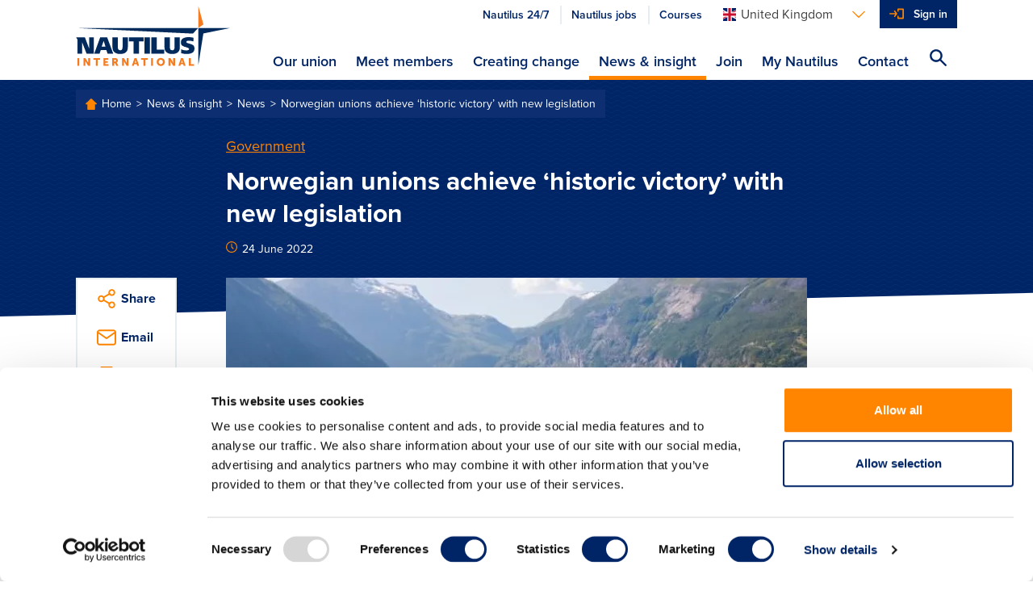

--- FILE ---
content_type: text/html; charset=utf-8
request_url: https://www.nautilusint.org/en/news-insight/news/norwegian-unions-achieve-historic-victory-with-new-legislation/
body_size: 10235
content:

<!DOCTYPE html>
<html lang="en">
<head>
    <title>Norwegian unions achieve ‘historic victory’ with new legislation</title>
    <!-- Favicons-->
        <link rel="apple-touch-icon" sizes="180x180" href="/apple-touch-icon.png">
        <link rel="icon" type="image/png" sizes="32x32" href="/favicon-32x32.png">
        <link rel="icon" type="image/png" sizes="16x16" href="/favicon-16x16.png">

    <link rel="manifest" href="/manifest.json">
    <link rel="mask-icon" href="/safari-pinned-tab.svg" color="#ff8500">
    <meta name="msapplication-TileColor" content="#da532c">
    <meta name="theme-color" content="#ffffff">
    <!--https://blog.kissmetrics.com/open-graph-meta-tags/-->
    <meta property="og:title" content="Norwegian unions achieve ‘historic victory’ with new legislation">
    <meta name="twitter:title" content="Norwegian unions achieve ‘historic victory’ with new legislation">
    <meta name="title" content="Norwegian unions achieve ‘historic victory’ with new legislation">
    <meta property="og:url" content="https://www.nautilusint.org/en/news-insight/news/norwegian-unions-achieve-historic-victory-with-new-legislation/">
    <meta name="twitter:card" content="summary">
    <meta name="twitter:url" content="https://www.nautilusint.org/en/news-insight/news/norwegian-unions-achieve-historic-victory-with-new-legislation/">

    <meta name="viewport" content="width=device-width, initial-scale=1.0" />
            <meta name="description" content="Norwegian unions are hailing pending legislation to enforce Norwegian pay and conditions in Norwegian waters as a ‘historic victory’.">
            <meta property="og:description" content="Norwegian unions are hailing pending legislation to enforce Norwegian pay and conditions in Norwegian waters as a ‘historic victory’.">
            <meta name="twitter:description" content="Norwegian unions are hailing pending legislation to enforce Norwegian pay and conditions in Norwegian waters as a ‘historic victory’.">
        <!--default to website-->
        <meta property="og:type" content="website">
            <meta property="og:image" content="https://res.cloudinary.com/nautilus-international/image/upload/f_auto,q_auto,dpr_auto,c_fill,w_1200,h_627/v1656070864/Norway_historic_pay_web.jpg">

    <!-- EPiServer Header Resources -->
    
    <!-- Main stylesheet -->
        <link rel="stylesheet" href="/Static/Nautilus/css/style.css?version=2026.1.12.2">
        <!-- Fastest webfont loading in the west :) -->
    <script>
        if (window.localStorage && window.localStorage._tk_cache) {
            document.documentElement.classList.add('wf-active');
            var script = document.createElement('script');
            script.innerHTML = localStorage._tk_cache + ";(function () {var timeout = setTimeout(function () {document.documentElement.classList.remove('wf-active');}, 300); Typekit.load({ async: false, active: function () { clearTimeout(timeout); }});})();";
            document.head.appendChild(script);
        }
        window._tk_onload = function () {
            var req = new XMLHttpRequest()
            req.addEventListener("load", function () {
                window.localStorage._tk_cache = this.responseText;
            });
            req.open("GET", "https://use.typekit.net/rmo8orz.js");
            req.send();
        };
    </script>
    <script async="" src="https://use.typekit.net/rmo8orz.js" onload="Typekit.load({ async: true, loading: window._tk_onload })"></script>

    
    <link href="https://www.nautilusint.org/en/news-insight/news/norwegian-unions-achieve-historic-victory-with-new-legislation/" rel="canonical" />
    

<!-- Google Tag Manager -->
<script>(function(w,d,s,l,i){w[l]=w[l]||[];w[l].push({'gtm.start':
new Date().getTime(),event:'gtm.js'});var f=d.getElementsByTagName(s)[0],
j=d.createElement(s),dl=l!='dataLayer'?'&l='+l:'';j.async=true;j.src=
'https://www.googletagmanager.com/gtm.js?id='+i+dl;f.parentNode.insertBefore(j,f);
})(window,document,'script','dataLayer','GTM-MMRZDKB');</script>
<!-- End Google Tag Manager --><script type="text/javascript">var appInsights=window.appInsights||function(config){function t(config){i[config]=function(){var t=arguments;i.queue.push(function(){i[config].apply(i,t)})}}var i={config:config},u=document,e=window,o="script",s="AuthenticatedUserContext",h="start",c="stop",l="Track",a=l+"Event",v=l+"Page",r,f;setTimeout(function(){var t=u.createElement(o);t.src=config.url||"https://js.monitor.azure.com/scripts/a/ai.0.js";u.getElementsByTagName(o)[0].parentNode.appendChild(t)});try{i.cookie=u.cookie}catch(y){}for(i.queue=[],r=["Event","Exception","Metric","PageView","Trace","Dependency"];r.length;)t("track"+r.pop());return t("set"+s),t("clear"+s),t(h+a),t(c+a),t(h+v),t(c+v),t("flush"),config.disableExceptionTracking||(r="onerror",t("_"+r),f=e[r],e[r]=function(config,t,u,e,o){var s=f&&f(config,t,u,e,o);return s!==!0&&i["_"+r](config,t,u,e,o),s}),i}({instrumentationKey:"9850a4d2-6157-4c9d-8e2a-b28c86d5aee0",sdkExtension:"a"});window.appInsights=appInsights;appInsights.queue&&appInsights.queue.length===0&&appInsights.trackPageView();</script></head>
<body data-cloudinary="nautilus-international" data-editmode="False" data-search="/en/search/AutoComplete">

<!-- Google Tag Manager (noscript) -->
<noscript><iframe src="https://www.googletagmanager.com/ns.html?id=GTM-MMRZDKB"
height="0" width="0" style="display:none;visibility:hidden"></iframe></noscript>
<!-- End Google Tag Manager (noscript) -->
        <!-- Current Version: 2026.1.12.2 -->
    
    



<header class="c-site-header">
    <a class="c-skip-links" href="#main-content">Skip to main content</a>
    <div class="o-container">
        <div class="o-layout">
            <div class="o-layout__item c-site-header__bar">
                <a class="c-site-header__logo" href="/en/" >
                            <img src="/Static/Nautilus/img/site-logo.svg" width="192" height="76" alt="Nautilus International Maritime Union" />
                </a>

                <div class="c-site-header__right">
                        <div class="c-site-header__actions">
                            <ul class="o-list-inline c-site-header__quicklinks js-site-header-quicklinks"></ul>



<div class="c-dropdown js-dropdown c-site-header__dropdown">

    <button class="c-dropdown__toggle js-dropdown-toggle c-dropdown__toggle--bare" id="languages-selector" aria-haspopup="true" aria-expanded="false" aria-label="Languages">
        <span class="u-sprite c-icon u-margin-right-tiny">
            <svg viewBox="0 0 1 1">
                <use xlink:href="/Static/Nautilus/img/icons.svg#icon-flag-en"></use>
            </svg>
        </span><span class="c-dropdown__toggle-text">United Kingdom</span><span class="u-sprite c-icon c-dropdown__toggle-icon">
            <svg viewBox="0 0 1 1">
                <use xlink:href="/Static/Nautilus/img/icons.svg#icon-chevron-down"></use>
            </svg>
        </span>
    </button>
    <ul class="c-dropdown__list js-dropdown-list" aria-labelledby="languages-selector">

            <li class="c-dropdown__item">

                <a class="c-dropdown__link" href="/en/ChangeLanguage/?languageId=en" data-qa="languageSelectorButton-en">

                    <span class="u-sprite c-icon u-margin-right-tiny">
                        <svg viewBox="0 0 1 1">
                            <use xlink:href="/Static/Nautilus/img/icons.svg#icon-flag-en"></use>
                        </svg>
                    </span>United Kingdom
                </a>
            </li>
            <li class="c-dropdown__item">

                <a class="c-dropdown__link" href="/en/ChangeLanguage/?languageId=nl" data-qa="languageSelectorButton-nl">

                    <span class="u-sprite c-icon u-margin-right-tiny">
                        <svg viewBox="0 0 1 1">
                            <use xlink:href="/Static/Nautilus/img/icons.svg#icon-flag-nl"></use>
                        </svg>
                    </span>Netherlands
                </a>
            </li>
            <li class="c-dropdown__item">

                <a class="c-dropdown__link" href="/en/ChangeLanguage/?languageId=de" data-qa="languageSelectorButton-ch">

                    <span class="u-sprite c-icon u-margin-right-tiny">
                        <svg viewBox="0 0 1 1">
                            <use xlink:href="/Static/Nautilus/img/icons.svg#icon-flag-ch"></use>
                        </svg>
                    </span>Switzerland
                </a>
            </li>
    </ul>
</div>


                            <button class="c-site-header__actions-item c-site-header__toggle-nav js-toggle-nav" aria-label="Toggle Navigation">
                                <span class="u-sprite c-icon">
                                    <svg viewBox="0 0 1 1">
                                        <use xmlns:xlink="http://www.w3.org/1999/xlink" xlink:href="/Static/Nautilus/img/icons.svg#icon-menu"></use>
                                    </svg>
                                </span>
                            </button>

                            <ul class="o-list-inline c-site-header__account-actions js-site-header-account-actions">
                                    <li class="c-primary-nav__item c-primary-nav__item--no-border js-user-account-action">
                                        <div class="c-primary-nav__actions u-bg-primary-blue">
                                            <a class="c-primary-nav__link c-primary-nav__link--login u-text-white" data-qa="headersigninbutton" href="/en/my-nautilus/sign-in/">Sign in</a>
                                        </div>
                                    </li>
                            </ul>
                        </div>


                    <div class="c-site-header__nav-container js-nav-container">
                        <nav class="c-primary-nav" role="navigation">
                            <ul class="o-list-bare c-primary-nav__list js-primary-nav-list">

                                <!-- Site navigation items -->

                                        <li class="c-primary-nav__item c-primary-nav__item--top ">
                                            <div class="c-primary-nav__actions">

                                                <a class="c-primary-nav__link c-primary-nav__link--top" href="/en/our-union/" accesskey="">
                                                    Our union
                                                </a>

                                                    <span class="u-sprite c-icon c-primary-nav__link-icon c-primary-nav__link-icon--after u-text-primary-orange js-subnav-toggle">
                                                        <svg viewBox="0 0 1 1">
                                                            <use xlink:href="/Static/Nautilus/img/icons.svg#icon-plus"></use>
                                                        </svg>
                                                    </span>
                                            </div>
                                                <div class="c-primary-nav__subnav">
                                                    <div class="o-container">
                                                        <div class="c-primary-nav__subnav-intro">
                                                            <p class="c-heading-charlie c-heading-swoosh u-text-white">Our union</p>
                                                            <p class="u-margin-bottom-none">Nautilus International is an independent, influential, global trade union and professional organisation, committed to delivering high quality, cost-effective services to members, and welfare support to necessitous seafarers, their dependants and other maritime professionals.</p>
                                                        </div>
                                                        <ul class="o-list-bare c-primary-nav__subnav-list">
                                                                    <li class="c-primary-nav__item c-primary-nav__subnav-item">
                                                                        <div class="c-primary-nav__actions">

                                                                            <a class="c-primary-nav__link c-primary-nav__subnav-link" href="/en/our-union/who-we-are/" accesskey="">
                                                                                Who we are
                                                                            </a>
                                                                        </div>
                                                                    </li>
                                                                    <li class="c-primary-nav__item c-primary-nav__subnav-item">
                                                                        <div class="c-primary-nav__actions">

                                                                            <a class="c-primary-nav__link c-primary-nav__subnav-link" href="/en/our-union/what-we-do/" accesskey="">
                                                                                What we do
                                                                            </a>
                                                                        </div>
                                                                    </li>
                                                                    <li class="c-primary-nav__item c-primary-nav__subnav-item">
                                                                        <div class="c-primary-nav__actions">

                                                                            <a class="c-primary-nav__link c-primary-nav__subnav-link" href="/en/our-union/where-we-work/" accesskey="">
                                                                                Where we work
                                                                            </a>
                                                                        </div>
                                                                    </li>
                                                        </ul>
                                                    </div>
                                                </div>
                                        </li>
                                        <li class="c-primary-nav__item c-primary-nav__item--top ">
                                            <div class="c-primary-nav__actions">

                                                <a class="c-primary-nav__link c-primary-nav__link--top" href="/en/meet-members/" accesskey="">
                                                    Meet members
                                                </a>

                                            </div>
                                        </li>
                                        <li class="c-primary-nav__item c-primary-nav__item--top ">
                                            <div class="c-primary-nav__actions">

                                                <a class="c-primary-nav__link c-primary-nav__link--top" href="/en/creating-change/" accesskey="">
                                                    Creating change
                                                </a>

                                                    <span class="u-sprite c-icon c-primary-nav__link-icon c-primary-nav__link-icon--after u-text-primary-orange js-subnav-toggle">
                                                        <svg viewBox="0 0 1 1">
                                                            <use xlink:href="/Static/Nautilus/img/icons.svg#icon-plus"></use>
                                                        </svg>
                                                    </span>
                                            </div>
                                                <div class="c-primary-nav__subnav">
                                                    <div class="o-container">
                                                        <div class="c-primary-nav__subnav-intro">
                                                            <p class="c-heading-charlie c-heading-swoosh u-text-white">Creating change</p>
                                                            <p class="u-margin-bottom-none">Nautilus works with members, the maritime community, national governments and international agencies to create change, which improves the lives of maritime professionals.</p>
                                                        </div>
                                                        <ul class="o-list-bare c-primary-nav__subnav-list">
                                                                    <li class="c-primary-nav__item c-primary-nav__subnav-item">
                                                                        <div class="c-primary-nav__actions">

                                                                            <a class="c-primary-nav__link c-primary-nav__subnav-link" href="/en/creating-change/campaigns/" accesskey="">
                                                                                Campaigns
                                                                            </a>
                                                                        </div>
                                                                    </li>
                                                                    <li class="c-primary-nav__item c-primary-nav__subnav-item">
                                                                        <div class="c-primary-nav__actions">

                                                                            <a class="c-primary-nav__link c-primary-nav__subnav-link" href="/en/creating-change/get-involved/" accesskey="">
                                                                                Get involved
                                                                            </a>
                                                                        </div>
                                                                    </li>
                                                                    <li class="c-primary-nav__item c-primary-nav__subnav-item">
                                                                        <div class="c-primary-nav__actions">

                                                                            <a class="c-primary-nav__link c-primary-nav__subnav-link" href="/en/creating-change/events/" accesskey="">
                                                                                Events
                                                                            </a>
                                                                        </div>
                                                                    </li>
                                                        </ul>
                                                    </div>
                                                </div>
                                        </li>
                                        <li class="c-primary-nav__item c-primary-nav__item--top is-active">
                                            <div class="c-primary-nav__actions">

                                                <a class="c-primary-nav__link c-primary-nav__link--top" href="/en/news-insight/" accesskey="">
                                                    News &amp; insight
                                                </a>

                                                    <span class="u-sprite c-icon c-primary-nav__link-icon c-primary-nav__link-icon--after u-text-primary-orange js-subnav-toggle">
                                                        <svg viewBox="0 0 1 1">
                                                            <use xlink:href="/Static/Nautilus/img/icons.svg#icon-plus"></use>
                                                        </svg>
                                                    </span>
                                            </div>
                                                <div class="c-primary-nav__subnav">
                                                    <div class="o-container">
                                                        <div class="c-primary-nav__subnav-intro">
                                                            <p class="c-heading-charlie c-heading-swoosh u-text-white">News &amp; insight</p>
                                                            <p class="u-margin-bottom-none">Keep up to date with everything happening at Nautilus and read our views on maritime issues.</p>
                                                        </div>
                                                        <ul class="o-list-bare c-primary-nav__subnav-list">
                                                                    <li class="c-primary-nav__item c-primary-nav__subnav-item">
                                                                        <div class="c-primary-nav__actions">

                                                                            <a class="c-primary-nav__link c-primary-nav__subnav-link" href="/en/news-insight/news/" accesskey="">
                                                                                News
                                                                            </a>
                                                                        </div>
                                                                    </li>
                                                                    <li class="c-primary-nav__item c-primary-nav__subnav-item">
                                                                        <div class="c-primary-nav__actions">

                                                                            <a class="c-primary-nav__link c-primary-nav__subnav-link" href="/en/news-insight/telegraph/" accesskey="">
                                                                                Telegraph
                                                                            </a>
                                                                        </div>
                                                                    </li>
                                                                    <li class="c-primary-nav__item c-primary-nav__subnav-item">
                                                                        <div class="c-primary-nav__actions">

                                                                            <a class="c-primary-nav__link c-primary-nav__subnav-link" href="/en/news-insight/resources/" accesskey="">
                                                                                Resources
                                                                            </a>
                                                                        </div>
                                                                    </li>
                                                                    <li class="c-primary-nav__item c-primary-nav__subnav-item">
                                                                        <div class="c-primary-nav__actions">

                                                                            <a class="c-primary-nav__link c-primary-nav__subnav-link" href="/en/news-insight/letters-to-the-editor/" accesskey="">
                                                                                Letters to the editor
                                                                            </a>
                                                                        </div>
                                                                    </li>
                                                                    <li class="c-primary-nav__item c-primary-nav__subnav-item">
                                                                        <div class="c-primary-nav__actions">

                                                                            <a class="c-primary-nav__link c-primary-nav__subnav-link" href="/en/news-insight/book-reviews/" accesskey="">
                                                                                Book reviews
                                                                            </a>
                                                                        </div>
                                                                    </li>
                                                                    <li class="c-primary-nav__item c-primary-nav__subnav-item">
                                                                        <div class="c-primary-nav__actions">

                                                                            <a class="c-primary-nav__link c-primary-nav__subnav-link" href="/en/news-insight/ships-of-the-past/" accesskey="">
                                                                                Ships of the past
                                                                            </a>
                                                                        </div>
                                                                    </li>
                                                                    <li class="c-primary-nav__item c-primary-nav__subnav-item">
                                                                        <div class="c-primary-nav__actions">

                                                                            <a class="c-primary-nav__link c-primary-nav__subnav-link" href="/en/news-insight/advertise-with-nautilus-international/" accesskey="">
                                                                                Advertise with Nautilus International
                                                                            </a>
                                                                        </div>
                                                                    </li>
                                                        </ul>
                                                    </div>
                                                </div>
                                        </li>
                                        <li class="c-primary-nav__item c-primary-nav__item--top ">
                                            <div class="c-primary-nav__actions">

                                                <a class="c-primary-nav__link c-primary-nav__link--top" href="/en/join/" accesskey="">
                                                    Join
                                                </a>

                                                    <span class="u-sprite c-icon c-primary-nav__link-icon c-primary-nav__link-icon--after u-text-primary-orange js-subnav-toggle">
                                                        <svg viewBox="0 0 1 1">
                                                            <use xlink:href="/Static/Nautilus/img/icons.svg#icon-plus"></use>
                                                        </svg>
                                                    </span>
                                            </div>
                                                <div class="c-primary-nav__subnav">
                                                    <div class="o-container">
                                                        <div class="c-primary-nav__subnav-intro">
                                                            <p class="c-heading-charlie c-heading-swoosh u-text-white">Join</p>
                                                            <p class="u-margin-bottom-none">If you are a maritime professional, we are the specialist trade union and professional organisation for you.</p>
                                                        </div>
                                                        <ul class="o-list-bare c-primary-nav__subnav-list">
                                                                    <li class="c-primary-nav__item c-primary-nav__subnav-item">
                                                                        <div class="c-primary-nav__actions">

                                                                            <a class="c-primary-nav__link c-primary-nav__subnav-link" href="/en/join/join-online/" accesskey="">
                                                                                Join online
                                                                            </a>
                                                                        </div>
                                                                    </li>
                                                                    <li class="c-primary-nav__item c-primary-nav__subnav-item">
                                                                        <div class="c-primary-nav__actions">

                                                                            <a class="c-primary-nav__link c-primary-nav__subnav-link" href="/en/join/why-join/" accesskey="">
                                                                                Why join?
                                                                            </a>
                                                                        </div>
                                                                    </li>
                                                        </ul>
                                                    </div>
                                                </div>
                                        </li>
                                        <li class="c-primary-nav__item c-primary-nav__item--top ">
                                            <div class="c-primary-nav__actions">

                                                <a class="c-primary-nav__link c-primary-nav__link--top" href="/en/my-nautilus/" accesskey="">
                                                    My Nautilus
                                                </a>

                                                    <span class="u-sprite c-icon c-primary-nav__link-icon c-primary-nav__link-icon--after u-text-primary-orange js-subnav-toggle">
                                                        <svg viewBox="0 0 1 1">
                                                            <use xlink:href="/Static/Nautilus/img/icons.svg#icon-plus"></use>
                                                        </svg>
                                                    </span>
                                            </div>
                                                <div class="c-primary-nav__subnav">
                                                    <div class="o-container">
                                                        <div class="c-primary-nav__subnav-intro">
                                                            <p class="c-heading-charlie c-heading-swoosh u-text-white">My Nautilus</p>
                                                            <p class="u-margin-bottom-none">Login to your member area to update your details, find your organiser and much more.</p>
                                                        </div>
                                                        <ul class="o-list-bare c-primary-nav__subnav-list">
                                                                    <li class="c-primary-nav__item c-primary-nav__subnav-item">
                                                                        <div class="c-primary-nav__actions">

                                                                            <a class="c-primary-nav__link c-primary-nav__subnav-link" href="/en/my-nautilus/uk-branch-conference/" accesskey="">
                                                                                UK Branch Conference
                                                                            </a>
                                                                        </div>
                                                                    </li>
                                                                    <li class="c-primary-nav__item c-primary-nav__subnav-item">
                                                                        <div class="c-primary-nav__actions">

                                                                            <a class="c-primary-nav__link c-primary-nav__subnav-link" href="/en/my-nautilus/support-at-work/" accesskey="">
                                                                                Support at work
                                                                            </a>
                                                                        </div>
                                                                    </li>
                                                                    <li class="c-primary-nav__item c-primary-nav__subnav-item">
                                                                        <div class="c-primary-nav__actions">

                                                                            <a class="c-primary-nav__link c-primary-nav__subnav-link" href="/en/my-nautilus/nautilus-plus/" accesskey="">
                                                                                Nautilus Plus
                                                                            </a>
                                                                        </div>
                                                                    </li>
                                                                    <li class="c-primary-nav__item c-primary-nav__subnav-item">
                                                                        <div class="c-primary-nav__actions">

                                                                            <a class="c-primary-nav__link c-primary-nav__subnav-link" href="/en/my-nautilus/lay-reps/" accesskey="">
                                                                                Lay reps
                                                                            </a>
                                                                        </div>
                                                                    </li>
                                                                    <li class="c-primary-nav__item c-primary-nav__subnav-item">
                                                                        <div class="c-primary-nav__actions">

                                                                            <a class="c-primary-nav__link c-primary-nav__subnav-link" href="/en/my-nautilus/member-resources/" accesskey="">
                                                                                Member resources
                                                                            </a>
                                                                        </div>
                                                                    </li>
                                                                    <li class="c-primary-nav__item c-primary-nav__subnav-item">
                                                                        <div class="c-primary-nav__actions">

                                                                            <a class="c-primary-nav__link c-primary-nav__subnav-link" href="/en/my-nautilus/nautilus-elections/" accesskey="">
                                                                                Nautilus elections
                                                                            </a>
                                                                        </div>
                                                                    </li>
                                                                    <li class="c-primary-nav__item c-primary-nav__subnav-item">
                                                                        <div class="c-primary-nav__actions">

                                                                            <a class="c-primary-nav__link c-primary-nav__subnav-link" href="/en/my-nautilus/legal/" accesskey="">
                                                                                Legal
                                                                            </a>
                                                                        </div>
                                                                    </li>
                                                        </ul>
                                                    </div>
                                                </div>
                                        </li>
                                        <li class="c-primary-nav__item c-primary-nav__item--top ">
                                            <div class="c-primary-nav__actions">

                                                <a class="c-primary-nav__link c-primary-nav__link--top" href="/en/contact/" accesskey="">
                                                    Contact
                                                </a>

                                            </div>
                                        </li>

                                <li class="c-primary-nav__item js-navigation-quicklinks">
                                    <div class="c-primary-nav__actions">
                                            <a class="c-primary-nav__link c-primary-nav__link--half u-text-primary-blue"
                                               href="/link/2ddaf7270be4497f86b344cc0d93d885.aspx?epslanguage=en">
                                                Nautilus 24/7
                                            </a>
                                                                                    <a class="c-primary-nav__link c-primary-nav__link--half u-text-primary-blue"
                                               href="/link/70b11fc3d6ba4e68abc006ba07cb0b0c.aspx">
                                                Nautilus jobs
                                            </a>
                                                                                    <a class="c-primary-nav__link c-primary-nav__link--half u-text-primary-blue"
                                               href="/link/60c34de6839d4e5e9e02a8bc60b0115b.aspx">
                                                Courses
                                            </a>
                                    </div>
                                </li>

                            </ul>
                        </nav>
                    </div>

                    <button class="c-site-header__actions-item c-site-header__search js-toggle-search js-search-icon" aria-label="Search Website">
                        <span class="u-sprite c-icon">
                            <svg viewBox="0 0 1 1">
                                <use xmlns:xlink="http://www.w3.org/1999/xlink" xlink:href="/Static/Nautilus/img/icons.svg#icon-search"></use>
                            </svg>
                        </span>
                    </button>
                </div>

            </div>

        </div>
    </div>
</header>
<!-- Global search input field-->
<div class="c-site-search c-site-search--global js-global-search">
    <div class="o-container o-container--relative">
        <div class="o-layout">
            <div class="o-layout__item">
                <form class="js-site-search" id="" method="" action="/en/search/" autocomplete="off">
                    <input class="c-form-input c-form-input--invert c-form-input--global-search u-margin-bottom-none js-site-search-input" id="searchQuery" name="searchQuery" type="text" value="" />
                    <!-- Autocomplete results-->
                    <ul class="c-autocomplete c-autocomplete--global o-list-block js-site-search-autocomplete"></ul>
                </form>
            </div>
        </div>
    </div>
</div>

    <main class="site-content" id="main-content">
        



    <div class="c-page-header c-page-header--tilt c-page-header--overlap c-page-header--article">
        <div class="o-container">
            <div class="o-layout">

    <div class="o-layout__item">
        <div class="c-breadcrumbs">
                        <a class="c-breadcrumbs__link" href="/en/">
                            Home
                        </a>
                        <a class="c-breadcrumbs__link" href="/en/news-insight/">
                            News &amp; insight
                        </a>
                        <a class="c-breadcrumbs__link" href="/en/news-insight/news/">
                            News
                        </a>
                        <a class="c-breadcrumbs__link" href="/en/news-insight/news/norwegian-unions-achieve-historic-victory-with-new-legislation/">
                            Norwegian unions achieve ‘historic victory’ with new legislation
                        </a>
        </div>
    </div>
                <div class="o-layout__item u-width-8-col@large u-push-2-col@large">
                    <span class="c-page-header__category" >
                        <a href="/en/news-insight/?topic=Government">Government</a>
                    </span>
                    <h1 class="c-page-header__title">Norwegian unions achieve ‘historic victory’ with new legislation</h1>
                    <p class="c-text-smallprint">
                        <span class="u-sprite c-icon u-text-primary-orange u-margin-right-tiny">
                            <svg viewBox="0 0 1 1">
                                <use xlink:href="/Static/Nautilus/img/icons.svg#icon-clock"></use>
                            </svg>
                        </span>24 June 2022
                    </p>

                    

                </div>
            </div>
        </div>
    </div>

<div class="o-container o-container--relative">
    <div class="o-layout">
        <div class="o-layout__item u-width-10-col@large u-push-1-col@large u-width-8-col@x-large u-push-2-col@x-large">
                <figure class="c-featured-image">
                        <img class="c-featured-image__image" data-src="/contentassets/973473c4487f4e53bdd4647bc9a75cfb/norway_historic_pay_web.jpg" data-version="1656070864" alt="Image:Union research showed that non-Norwegian crews were paid substantially less than Norwegian ones, particularly in the cruise and short-sea shipping industries. Image: Peter Adams/Getty Images" title="Union research showed that non-Norwegian crews were paid substantially less than Norwegian ones, particularly in the cruise and short-sea shipping industries. Image: Peter Adams/Getty Images">
                    <figcaption class="c-featured-image__caption">Union research showed that non-Norwegian crews were paid substantially less than Norwegian ones, particularly in the cruise and short-sea shipping industries. Image: Peter Adams/Getty Images</figcaption>
                </figure>
                <div class="c-content-area js-content-area">

                    <!DOCTYPE html>
<html>
<head>
<script type="text/javascript">var appInsights=window.appInsights||function(config){function t(config){i[config]=function(){var t=arguments;i.queue.push(function(){i[config].apply(i,t)})}}var i={config:config},u=document,e=window,o="script",s="AuthenticatedUserContext",h="start",c="stop",l="Track",a=l+"Event",v=l+"Page",r,f;setTimeout(function(){var t=u.createElement(o);t.src=config.url||"https://js.monitor.azure.com/scripts/a/ai.0.js";u.getElementsByTagName(o)[0].parentNode.appendChild(t)});try{i.cookie=u.cookie}catch(y){}for(i.queue=[],r=["Event","Exception","Metric","PageView","Trace","Dependency"];r.length;)t("track"+r.pop());return t("set"+s),t("clear"+s),t(h+a),t(c+a),t(h+v),t(c+v),t("flush"),config.disableExceptionTracking||(r="onerror",t("_"+r),f=e[r],e[r]=function(config,t,u,e,o){var s=f&&f(config,t,u,e,o);return s!==!0&&i["_"+r](config,t,u,e,o),s}),i}({instrumentationKey:"9850a4d2-6157-4c9d-8e2a-b28c86d5aee0",sdkExtension:"a"});window.appInsights=appInsights;appInsights.queue&&appInsights.queue.length===0&&appInsights.trackPageView();</script></head>
<body>
<p>Norwegian unions are hailing pending legislation to enforce Norwegian pay and conditions in Norwegian waters as a &lsquo;historic victory&rsquo;.</p>
<p>The unions have fought for this step since 2008.</p>
<p>Hans Sande, head of the NSOF officers&rsquo; union, said: &lsquo;The opponents said it wasn&rsquo;t possible, that it would endanger company profits and Norwegian jobs, and that it was in breach of common law. We&rsquo;ve fought for this for 13 years so for us it&rsquo;s a historic victory&rsquo;.</p>
<p>Minister of Fisheries and Ocean Policy Bj&oslash;rnar Selnes Skj&aelig;ran issued the consultation on enforcing Norwegian pay rates and terms and it will run till August. If it becomes law, the bill would mean:</p>
<ul>
<li>Norwegian wages and conditions for most ships sailing between Norwegian ports, offering maritime services on the Norwegian continental shelf and in the coastal Norwegian economic zone</li>
<li>Vessels on the Norwegian continental shelf and in the Norwegian economic zone engaged in construction, operation or use of installations will be subject to the bill&rsquo;s requirement if they are there for at least 30 days or more than three months in any year</li>
<li>Cruise vessels sailing to or from a foreign port will be subject to the requirement if over half of their voyage time-wise is spent in Norwegian territorial waters</li>
<li>Ships on international routes will be exempt</li>
</ul>
<p>Mr Skj&aelig;ran, a Labour minister, said: &lsquo;This is a historic day for Norway. The requirement for Norwegian wages and conditions will protect workers by promoting a more just working life, prevent social dumping and counteract low-pay competition.&rsquo; The ministry said a just working life will create predictability and make the maritime industry a more attractive work prospect for young people, which would aid recruitment and employment in the entire industry.</p>
<p>The move follows years of debate, analysis and, most recently, a government-appointed committee which recommended the changes now being put forward. The unions say its research showed that many ships plying the Norwegian coast are from abroad and the crews are paid much less than Norwegians, especially in short-sea shipping and cruises. The biggest gap is in unskilled seafarers in shortsea shipping, where wages are a third of Norwegian levels.</p>
<p>Leader of the Norwegian Seafarers&rsquo; Union Johnny Hansen said the ball is now on the penalty spot and just needs to be put in the back of the net. Mr Skj&aelig;ran says the majority gained at last autumn&rsquo;s parliamentary election by left-wing parties should mean the bill will pass. The coalition Centre Party is also supporting the bill.</p>
<p>The Norwegian Shipowners&rsquo; Association have stood against the bill, claiming initially that the idea raises more questions than it answers. Then later they said owners operating to and from Norway are &lsquo;shaken&rsquo;. They acknowledge the proposal has good intentions but think the consequences might jeopardise rather than safeguard the place of Norwegian seafarers in Norwegian shipping.</p>
<p>Unions have also welcomed a bill tabled by the ecosocialist SV party, which would establish a health register for Norwegian seafarers. The party hopes a new register would promote health and prevent illness and injury.</p>
</body>
</html>



                    

                    

                </div>




<div class="c-share c-share--full@small">
    <div class="c-share__item js-accordion-section">
        <a class="c-share__link js-accordion-trigger" href="#">
            <span class="u-sprite c-icon c-share__icon">
                <svg viewBox="0 0 1 1">
                    <use xlink:href="/Static/Nautilus/img/icons.svg#icon-share"></use>
                </svg>
            </span><span class="c-share__label">Share</span>
        </a>
        <div class="c-share__body js-accordion-content">
            <a class="c-share__link" href="http://www.facebook.com/sharer.php?u=https://www.nautilusint.org/en/news-insight/news/norwegian-unions-achieve-historic-victory-with-new-legislation/" target="_blank" rel="noopener noreferrer">
                <span class="u-sprite c-icon c-share__icon">
                    <svg viewBox="0 0 1 1">
                        <use xlink:href="/Static/Nautilus/img/icons.svg#icon-facebook"></use>
                    </svg>
                </span>
            </a>
            <a class="c-share__link" href="https://twitter.com/share?url=https://www.nautilusint.org/en/news-insight/news/norwegian-unions-achieve-historic-victory-with-new-legislation/" target="_blank" rel="noopener noreferrer">
                <span class="u-sprite c-icon c-share__icon">
                    <svg viewBox="0 0 1 1">
                        <use xlink:href="/Static/Nautilus/img/icons.svg#icon-twitter"></use>
                    </svg>
                </span>
            </a>
            <a class="c-share__link" href="https://www.linkedin.com/sharing/share-offsite/?url=https://www.nautilusint.org/en/news-insight/news/norwegian-unions-achieve-historic-victory-with-new-legislation/" target="_blank" rel="noopener noreferrer">
                <span class="u-sprite c-icon c-share__icon">
                    <svg viewBox="0 0 1 1">
                        <use xlink:href="/Static/Nautilus/img/icons.svg#icon-linkedin"></use>
                    </svg>
                </span>
            </a>
        </div>
    </div>
    <div class="c-share__item">
        <a class="c-share__link" href="mailto:?Subject=Norwegian unions achieve ‘historic victory’ with new legislation&amp;Body=https://www.nautilusint.org/en/news-insight/news/norwegian-unions-achieve-historic-victory-with-new-legislation/">
            <span class="u-sprite c-icon c-share__icon">
                <svg viewBox="0 0 1 1">
                    <use xlink:href="/Static/Nautilus/img/icons.svg#icon-mail"></use>
                </svg>
            </span><span class="c-share__label">Email</span>
        </a>
    </div>
    <div class="c-share__item">
        <a class="c-share__link" href="javascript:window.print()">
            <span class="u-sprite c-icon c-share__icon">
                <svg viewBox="0 0 1 1">
                    <use xlink:href="/Static/Nautilus/img/icons.svg#icon-print"></use>
                </svg>
            </span><span class="c-share__label">Print</span>
        </a>
    </div>
</div>

            <hr>
                <p class="c-heading-echo u-text-medium-grey u-margin-bottom-small">Tags</p>
                <ul class="o-list-inline" >
                                <li class="o-list-inline__item"><a class="c-label c-label--tag" href="/en/news-insight/?tag=fair pay">fair pay</a></li>
                                <li class="o-list-inline__item"><a class="c-label c-label--tag" href="/en/news-insight/?tag=pay">pay</a></li>
                </ul>
        </div>
    </div>
</div>
    <section class="u-bg-light-blue u-padding-top u-padding-bottom">
        <div class="o-container">
            <div class="o-layout">
                <div class="o-layout__item">
                    <h2 class="c-heading-charlie u-text-primary-blue u-text-center">More articles</h2>
                </div>
            </div>
            <div class="o-layout o-layout--flex">

<a class="c-card u-margin-bottom o-layout__item u-width-4-col@medium u-width-12-col@medium" href="/en/news-insight/news/uk-allocates-2.4-million-to-seafarers-mental-wellbeing-rights-and-maritime-skills/" data-epi-block-id="16792" 
    >
    <div class="c-card__image" data-src="/globalassets/news-by-topic/welfare/maritime_officer_mobile_mental_health_getty_images_igor_kardasov_1058941216_web.jpg" data-version="1655973762">
    </div>
    <div class="c-card__body">
            <span class="c-text-smallprint u-text-primary-orange">United Kingdom</span>
        <h3 class="c-card__title">UK allocates &#163;2.4 million to seafarers&#39; mental wellbeing, rights and maritime skills</h3>
            <p class="c-card__excerpt">The UK Government is allocating &#163;2.4 million for projects to support seafarers&#39; mental wellbeing and maritime projects developing green skills, diversity and ratings training.</p>
        <ul class="o-list-inline o-list-inline--narrow c-card__meta">
            <li class="o-list-inline__item"><span class="c-text-smallprint u-text-medium-grey">News</span></li>
            <li class="o-list-inline__item">
                <span class="c-text-smallprint u-text-medium-grey">                    
                    <span class="u-sprite c-icon u-margin-right-tiny">
                        <svg viewBox="0 0 1 1">
                            <use xlink:href="/Static/Nautilus/img/icons.svg#icon-clock"></use>
                        </svg>
                    </span>
                    23 June 2022
                </span>
            </li>
        </ul>
    </div>
</a>


<a class="c-card u-margin-bottom o-layout__item u-width-4-col@medium u-width-12-col@medium" href="/en/news-insight/news/nautilus-members-share-their-maritime-journeys-for-day-of-the-seafarer/" data-epi-block-id="16789" 
    >
    <div class="c-card__image" data-src="/globalassets/news-by-topic/members-at-work/ross_cleland_whatsappvideo2022_dots2022_web.jpg" data-version="1655993334">
    </div>
    <div class="c-card__body">
            <span class="c-text-smallprint u-text-primary-orange">Members at work</span>
        <h3 class="c-card__title">Nautilus members share their maritime journeys for Day of the Seafarer</h3>
            <p class="c-card__excerpt">Nautilus members are sharing personal accounts of their career experience as part of the International Maritime Organization (IMO) Day of the Seafarer 2022.</p>
        <ul class="o-list-inline o-list-inline--narrow c-card__meta">
            <li class="o-list-inline__item"><span class="c-text-smallprint u-text-medium-grey">News</span></li>
            <li class="o-list-inline__item">
                <span class="c-text-smallprint u-text-medium-grey">                    
                    <span class="u-sprite c-icon u-margin-right-tiny">
                        <svg viewBox="0 0 1 1">
                            <use xlink:href="/Static/Nautilus/img/icons.svg#icon-clock"></use>
                        </svg>
                    </span>
                    23 June 2022
                </span>
            </li>
        </ul>
    </div>
</a>


<a class="c-card u-margin-bottom o-layout__item u-width-4-col@medium u-width-12-col@medium" href="/en/news-insight/news/100-days-on-from-po-ferries/" data-epi-block-id="16777" 
    >
    <div class="c-card__image" data-src="/globalassets/news-by-topic/nautilus-news/tuc_rally_nautilus_web.jpg" data-version="1655986646">
    </div>
    <div class="c-card__body">
            <span class="c-text-smallprint u-text-primary-orange">Nautilus news</span>
        <h3 class="c-card__title">100 days on from P&amp;O Ferries mass sackings and government actions simply not enough</h3>
            <p class="c-card__excerpt">One of the actions contained in the nine-point plan is to give powers to harbour authorities to refuse access to vessels whose operators do not pay their seafarers the National Minimum Wage.</p>
        <ul class="o-list-inline o-list-inline--narrow c-card__meta">
            <li class="o-list-inline__item"><span class="c-text-smallprint u-text-medium-grey">News</span></li>
            <li class="o-list-inline__item">
                <span class="c-text-smallprint u-text-medium-grey">                    
                    <span class="u-sprite c-icon u-margin-right-tiny">
                        <svg viewBox="0 0 1 1">
                            <use xlink:href="/Static/Nautilus/img/icons.svg#icon-clock"></use>
                        </svg>
                    </span>
                    23 June 2022
                </span>
            </li>
        </ul>
    </div>
</a>
</div>
        </div>
    </section>

    </main>




    <div class="c-cta u-text-center u-bg-secondary-blue u-bg-pattern">
        <div class="o-container">
            <h2 class="c-heading-charlie u-text-white u-fill-container u-margin-bottom">Become a Nautilus member today</h2>
            <div class="o-layout">
                <div class="o-layout__item u-width-5-col@medium u-push-1-col@medium u-width-4-col@large u-push-2-col@large">
                    <a class="c-button c-button--primary c-button--full u-margin-bottom-small" href="/en/join/join-online/">
                        Join<span class="u-sprite c-icon">
                            <svg viewBox="0 0 1 1" >
                                <use xlink:href="/Static/Nautilus/img/icons.svg#icon-chevron-right"></use>
                            </svg>
                        </span>
                    </a>
                </div>
                <div class="o-layout__item u-width-5-col@medium u-width-4-col@large">
                    <a class="c-button c-button--secondary-invert c-button--full u-margin-bottom-small" href="/en/join/why-join-old/">
                        Find out more<span class="u-sprite c-icon">
                            <svg viewBox="0 0 1 1" >
                                <use xlink:href="/Static/Nautilus/img/icons.svg#icon-chevron-right"></use>
                            </svg>
                        </span>
                    </a>
                </div>
            </div>
        </div>
    </div>
<footer class="c-site-footer">
    <div class="o-container o-container--relative">


<div class="o-layout">
    <!--Footer Links-->
    <div class="o-layout__item u-width-12-col@medium u-push-1-col@medium u-margin-left-reset@large"">
        <div class="o-layout u-relative">
            <div class="o-layout__item u-width-6-of-12-col@large" >
                <h2 class="c-heading-delta c-heading-swoosh c-site-footer__headline">Wherever you are, so are we</h2>
                <!--Social Links-->
                <div class="c-social-media c-site-footer__social-media">
                    <a class="c-social-media__item" href="https://www.facebook.com/Nautilusint/" target="_blank" rel="noopener noreferrer" aria-label="Facebook" >
                        <span class="u-sprite c-icon">
                            <svg viewBox="0 0 1 1">
                                <use xlink:href="/Static/Nautilus/img/icons.svg#icon-facebook"></use>
                            </svg>
                        </span>
                    </a><a class="c-social-media__item" href="https://twitter.com/nautilusint" target="_blank" rel="noopener noreferrer" aria-label="Twitter" >
                        <span class="u-sprite c-icon">
                            <svg viewBox="0 0 1 1">
                                <use xlink:href="/Static/Nautilus/img/icons.svg#icon-twitter"></use>
                            </svg>
                        </span>
                    </a><a class="c-social-media__item" href="https://www.youtube.com/user/nautilusint" target="_blank" rel="noopener noreferrer" aria-label="YouTube" >
                        <span class="u-sprite c-icon">
                            <svg viewBox="0 0 1 1">
                                <use xlink:href="/Static/Nautilus/img/icons.svg#icon-youtube"></use>
                            </svg>
                        </span>
                    </a><a class="c-social-media__item" href="https://www.linkedin.com/groups/5133007/profile" target="_blank" rel="noopener noreferrer" aria-label="LinkedIn" >
                        <span class="u-sprite c-icon">
                            <svg viewBox="0 0 1 1">
                                <use xlink:href="/Static/Nautilus/img/icons.svg#icon-linkedin"></use>
                            </svg>
                        </span>
                    </a>
                        <a class="c-social-media__item" href="https://www.instagram.com/nautilusint/?hl=en" target="_blank" rel="noopener noreferrer" aria-label="Instagram" >
                            <span class="u-sprite c-icon">
                                <svg viewBox="0 0 1 1">
                                    <use xlink:href="/Static/Nautilus/img/icons.svg#icon-instagram"></use>
                                </svg>
                            </span>
                        </a>
                                            <a class="c-social-media__item" href="https://www.tiktok.com/@nautilusint" target="_blank" rel="noopener noreferrer" aria-label="TikTok" >
                            <span class="u-sprite c-icon">
                                <svg viewBox="0 0 1 1">
                                    <use xlink:href="/Static/Nautilus/img/icons.svg#icon-tiktok"></use>
                                </svg>
                            </span>
                        </a>
                    <a class="c-social-media__item" href="/en/news-rss/" target="_blank" aria-label="RSS Feed">
                        <span class="u-sprite c-icon">
                            <svg viewBox="0 0 1 1">
                                <use xlink:href="/Static/Nautilus/img/icons.svg#icon-rss"></use>
                            </svg>
                        </span>
                    </a>
                </div>
            </div>
            <div class="o-layout__item u-width-5-of-12-col@medium u-width-3-of-12-col@large">
                <h3 class="c-text-lead u-text-white u-margin-bottom-tiny">About Nautilus International</h3>
                <ul class="o-list-bare c-site-footer__list" >
                            <li class="c-site-footer__list-item"><a class="c-link-bare" href="/en/our-union/" accesskey="">Who we are</a></li>
                            <li class="c-site-footer__list-item"><a class="c-link-bare" href="/en/our-union/who-we-are/rules/" accesskey="">Rules</a></li>
                            <li class="c-site-footer__list-item"><a class="c-link-bare" href="/en/our-union/who-we-are/regulations/" accesskey="">Regulations</a></li>
                            <li class="c-site-footer__list-item"><a class="c-link-bare" href="/en/our-union/who-we-are/governance-structure/" accesskey="">Governance structure</a></li>
                </ul>
            </div>
            <div class="o-layout__item u-width-5-of-12-col@medium u-width-3-of-12-col@large">
                <!--Contact Us section -->
                <h3 class="c-text-lead u-text-white u-margin-bottom-tiny">Contact us</h3>
                <ul class="o-list-bare" >
                            <li class="c-text-smallprint u-text-primary-orange">
                                <strong>Email us</strong>
                            </li>
                            <li>

                                <strong><a class="c-link-bare" href="mailto:enquiries@nautilusint.org">enquiries@nautilusint.org</a></strong>
                            </li>
                            <li class="c-text-smallprint u-text-primary-orange">
                                <strong>Tel (UK head office)</strong>
                            </li>
                            <li>

                                <strong><a class="c-link-bare" href="tel:00442089896677">+44 (0)20 8989 6677</a></strong>
                            </li>
                </ul>
            </div>            
        </div>
    </div>
</div>

    <div class="o-layout">
        <div class="o-layout__item">
            <div class="c-site-footer__logos">
                    <a class="c-site-footer__logo" href="https://www.plsa.co.uk/Policy-and-Research/Topics/Pension-Quality-Mark" target="_blank" rel="noopener">
                        <img data-src="/globalassets/logos/pension_quality_mark_logo_mono_rgb_x140.jpg" data-version="1750156638">
                    </a>
                    <a class="c-site-footer__logo" href="https://www.investorsinpeople.com/" target="_blank" rel="noopener">
                        <img data-src="/globalassets/logos/invest-in-people-gold-r-white.jpg" data-version="1750153437">
                    </a>
            </div>
        </div>
    </div>
    </div>


    <!--needed for all views-->
    <div class="o-container">
        <div class="c-site-footer__lower">
            <div class="o-layout o-layout--flex">
                <!--Lower footer links-->
                <div class="o-layout__item u-width-10-col@medium u-push-1-col@medium u-width-8-col@x-large u-margin-left-reset@x-large">
                    <ul class="o-list-inline o-list-inline--narrow u-margin-bottom-none" >
                                <li class="o-list-inline__item c-text-smallprint"><a class="c-link-bare" href="/en/our-union/who-we-are/privacy/">Privacy</a></li>
                                <li class="o-list-inline__item c-text-smallprint"><a class="c-link-bare" href="/en/our-union/who-we-are/website-terms-and-conditions/">Website terms and conditions</a></li>
                                <li class="o-list-inline__item c-text-smallprint"><a class="c-link-bare" href="/en/our-union/who-we-are/web-accessibility/">Web accessibility</a></li>
                                <li class="o-list-inline__item c-text-smallprint"><a class="c-link-bare" href="/en/sitemap/">Sitemap</a></li>
                    </ul>
                </div>
                <div class="o-layout__item u-width-10-col@medium u-push-1-col@medium u-width-4-col@x-large u-margin-left-reset@x-large">
                    <ul class="o-list-inline o-list-inline--narrow u-margin-bottom-none">
                            <li class="o-list-inline__item c-text-smallprint"> © Nautilus International 2026 All rights reserved</li>

                    </ul>
                </div>
            </div>
        </div>
    </div>
</footer>

    <script defer src="https://cdnjs.cloudflare.com/polyfill/v3/polyfill.min.js?features=default%2Cfetch%2CPromise%2CArray.prototype.find"></script>
    <script defer src="/Static/Nautilus/js/app.js?version=2026.1.12.2"></script>
    <script type="text/javascript" src="https://dl.episerver.net/13.6.1/epi-util/find.js"></script>
<script type="text/javascript">
if(typeof FindApi === 'function'){var api = new FindApi();api.setApplicationUrl('/');api.setServiceApiBaseUrl('/find_v2/');api.processEventFromCurrentUri();api.bindWindowEvents();api.bindAClickEvent();api.sendBufferedEvents();}
</script>

</body>
</html>
